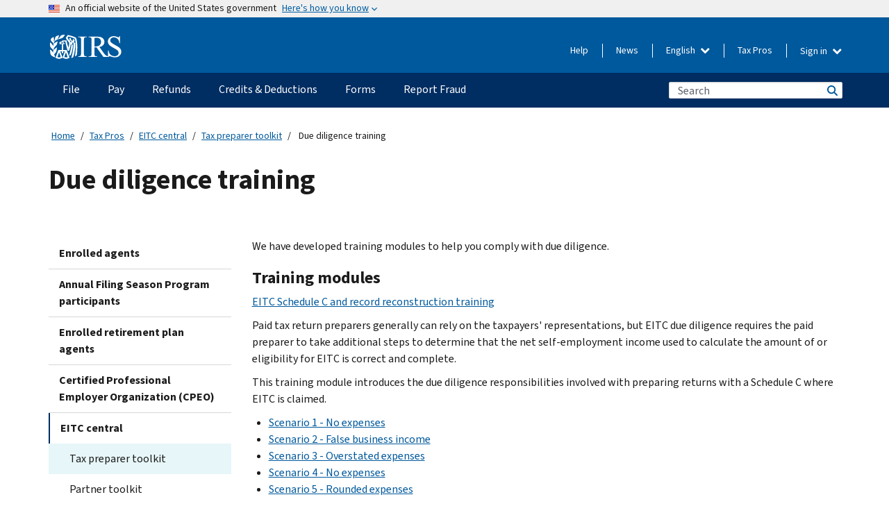

--- FILE ---
content_type: text/html; charset=UTF-8
request_url: https://www.irs.gov/tax-professionals/eitc-central/due-diligence-training
body_size: 15631
content:
<!DOCTYPE html>
<html  lang="en" dir="ltr" prefix="content: http://purl.org/rss/1.0/modules/content/  dc: http://purl.org/dc/terms/  foaf: http://xmlns.com/foaf/0.1/  og: http://ogp.me/ns#  rdfs: http://www.w3.org/2000/01/rdf-schema#  schema: http://schema.org/  sioc: http://rdfs.org/sioc/ns#  sioct: http://rdfs.org/sioc/types#  skos: http://www.w3.org/2004/02/skos/core#  xsd: http://www.w3.org/2001/XMLSchema# ">
  <head>
    <meta charset="utf-8" />
<meta name="description" content="Training modules and courses to help taxpayer&#039;s stay compliance with due diligence." />
<meta name="abstract" content="Training modules and courses to help taxpayer&#039;s stay compliance with due diligence." />
<meta name="robots" content="index, follow" />
<link rel="canonical" href="https://www.irs.gov/tax-professionals/eitc-central/due-diligence-training" />
<meta name="rights" content="United States Internal Revenue Services" />
<meta property="og:image:url" content="https://www.irs.gov/pub/image/logo_small.jpg" />
<meta property="og:image:type" content="image/jpeg" />
<meta property="og:image:alt" content="IRS logo" />
<meta name="twitter:card" content="summary" />
<meta name="twitter:title" content="Due diligence training | Internal Revenue Service" />
<meta name="twitter:description" content="Training modules and courses to help taxpayer&#039;s stay compliance with due diligence." />
<meta name="twitter:image" content="https://www.irs.gov/pub/image/logo_small.jpg" />
<meta name="twitter:image:alt" content="IRS logo" />
<meta name="Generator" content="Drupal 10 (https://www.drupal.org)" />
<meta name="MobileOptimized" content="width" />
<meta name="HandheldFriendly" content="true" />
<meta name="viewport" content="width=device-width, initial-scale=1.0" />
<script type="application/ld+json">{
    "@context": "https://schema.org",
    "@graph": [
        {
            "name": "Due diligence training",
            "datePosted": "2025-05-20T12:01:18-0400"
        }
    ]
}</script>
<meta name="audience" content="NULL" />
<meta name="irsStandard-type" content="NULL" />
<meta name="uniqueID" content="147311" />
<meta name="isHistorical" content="no" />
<meta name="historical-date" content="NULL" />
<meta name="changed" content="1755830969" />
<meta name="topic" content="NULL" />
<meta name="guidance" content="NULL" />
<meta name="channel" content="NULL" />
<meta name="organization" content="NULL" />
<meta name="otID" content="NULL" />
<meta name="prod_SEID" content="dv0pb" />
<link rel="icon" href="/themes/custom/pup_base/favicon.ico" type="image/vnd.microsoft.icon" />
<link rel="alternate" hreflang="en" href="https://www.irs.gov/tax-professionals/eitc-central/due-diligence-training" />
<script>window.a2a_config=window.a2a_config||{};a2a_config.callbacks=[];a2a_config.overlays=[];a2a_config.templates={};</script>

    <title>Due diligence training | Internal Revenue Service</title>
    <link rel="stylesheet" media="all" href="/pub/css/css_HbV3MbI47vSh5Y5TB15d5BW0ZHcF9M9-GkLoHYkpgCc.css?delta=0&amp;language=en&amp;theme=pup_irs&amp;include=[base64]" />
<link rel="stylesheet" media="all" href="/pub/css/css_yZKZQeQr-6FrHttDTNN7zbNgJyap3lvwbJyU-3QfwV8.css?delta=1&amp;language=en&amp;theme=pup_irs&amp;include=[base64]" />
<link rel="stylesheet" media="print" href="/pub/css/css_xEYcgzIIMA7tFIeVzSOrKRPyoYDIuxzHyZ88T5D_SPY.css?delta=2&amp;language=en&amp;theme=pup_irs&amp;include=[base64]" />
<link rel="stylesheet" media="all" href="/pub/css/css_EbWGjClhsStXbsvwOq9iT6yGxHCg86ApUzr4bYwsoHk.css?delta=3&amp;language=en&amp;theme=pup_irs&amp;include=[base64]" />

    <script type="application/json" data-drupal-selector="drupal-settings-json">{"path":{"baseUrl":"\/","pathPrefix":"","currentPath":"node\/147311","currentPathIsAdmin":false,"isFront":false,"currentLanguage":"en"},"pluralDelimiter":"\u0003","suppressDeprecationErrors":true,"gtag":{"tagId":"","consentMode":false,"otherIds":[],"events":[],"additionalConfigInfo":[]},"ajaxPageState":{"libraries":"[base64]","theme":"pup_irs","theme_token":null},"ajaxTrustedUrl":{"\/site-index-search":true},"gtm":{"tagId":null,"settings":{"data_layer":"dataLayer","include_environment":false},"tagIds":["GTM-KV978ZL"]},"dataLayer":{"defaultLang":"en","languages":{"en":{"id":"en","name":"English","direction":"ltr","weight":-10},"es":{"id":"es","name":"Spanish","direction":"ltr","weight":-9},"zh-hans":{"id":"zh-hans","name":"Chinese, Simplified","direction":"ltr","weight":-8},"zh-hant":{"id":"zh-hant","name":"Chinese, Traditional","direction":"ltr","weight":-7},"ko":{"id":"ko","name":"Korean","direction":"ltr","weight":-6},"ru":{"id":"ru","name":"Russian","direction":"ltr","weight":-5},"vi":{"id":"vi","name":"Vietnamese","direction":"ltr","weight":-4},"ht":{"id":"ht","name":"Haitian Creole","direction":"ltr","weight":-3}}},"data":{"extlink":{"extTarget":false,"extTargetAppendNewWindowLabel":"(opens in a new window)","extTargetNoOverride":false,"extNofollow":false,"extTitleNoOverride":false,"extNoreferrer":false,"extFollowNoOverride":false,"extClass":"ext","extLabel":"(link is external)","extImgClass":true,"extSubdomains":true,"extExclude":"","extInclude":"","extCssExclude":".paragraph--type--social-media-footer, .btn-primary, .btn-secondary","extCssInclude":"","extCssExplicit":"","extAlert":false,"extAlertText":"This link will take you to an external web site. We are not responsible for their content.","extHideIcons":false,"mailtoClass":"mailto","telClass":"","mailtoLabel":"(link sends email)","telLabel":"(link is a phone number)","extUseFontAwesome":true,"extIconPlacement":"append","extPreventOrphan":false,"extFaLinkClasses":"fa fa-external-link fa-external-link-alt","extFaMailtoClasses":"fa fa-envelope-o","extAdditionalLinkClasses":"","extAdditionalMailtoClasses":"","extAdditionalTelClasses":"","extFaTelClasses":"fa fa-phone","whitelistedDomains":[],"extExcludeNoreferrer":""}},"bootstrap":{"forms_has_error_value_toggle":1,"modal_animation":1,"modal_backdrop":"true","modal_focus_input":1,"modal_keyboard":1,"modal_select_text":1,"modal_show":1,"modal_size":"","popover_enabled":1,"popover_animation":1,"popover_auto_close":1,"popover_container":"body","popover_content":"","popover_delay":"0","popover_html":0,"popover_placement":"right","popover_selector":"","popover_title":"","popover_trigger":"click","tooltip_enabled":1,"tooltip_animation":1,"tooltip_container":"body","tooltip_delay":"0","tooltip_html":0,"tooltip_placement":"auto left","tooltip_selector":"","tooltip_trigger":"hover"},"accordion_menus":{"accordion_closed":{"main_mobile":"main_mobile"}},"chosen":{"selector":"select:not(:hidden,[id*=\u0027edit-state\u0027],[id^=\u0022views-form-user-admin-people-page\u0022] #edit-action)","minimum_single":25,"minimum_multiple":20,"minimum_width":200,"use_relative_width":false,"options":{"disable_search":false,"disable_search_threshold":0,"allow_single_deselect":false,"add_helper_buttons":false,"search_contains":true,"placeholder_text_multiple":"Choose some option","placeholder_text_single":"Choose an option","no_results_text":"No results match","max_shown_results":null,"inherit_select_classes":true}},"search_api_autocomplete":{"pup_site_index_search":{"delay":600,"auto_submit":true,"min_length":3}},"ajax":[],"user":{"uid":0,"permissionsHash":"a8bc380c6e4e686aded8ae0b2ef5e6ad03a865beea587aa9d6f35a3ea33ac02a"}}</script>
<script src="/pub/js/js_SvGSEFYsOpQP3gNDbKkK7uDwPRO6RaaM0kKXI3eIPv4.js?scope=header&amp;delta=0&amp;language=en&amp;theme=pup_irs&amp;include=[base64]"></script>
<script src="/modules/contrib/google_tag/js/gtag.js?t8wt2x"></script>
<script src="/modules/contrib/google_tag/js/gtm.js?t8wt2x"></script>

  </head>
  <body class="path-node page-node-type-pup-article has-glyphicons lang-en">
    <a href="#main-content" class="visually-hidden focusable skip-link">
      Skip to main content
    </a>
    <noscript><iframe src="https://www.googletagmanager.com/ns.html?id=GTM-KV978ZL"
                  height="0" width="0" style="display:none;visibility:hidden"></iframe></noscript>

    <div id='mobile-clickable-overlay' class='mobile-menu-overlay'></div>
      <div class="dialog-off-canvas-main-canvas" data-off-canvas-main-canvas>
    


<header id="navbar" role="banner">

  
  
          
    
    
          <div class="pup-header_official">
        <div class="container header-official-message">
          <div class="inline-official">
              <div class="region region-header-official">
    <section class="usa-banner" aria-label="Official website of the United States government">
  <header class="usa-banner__header">
    <div class="us-flag">
      <img class="usa-banner__flag" src="/themes/custom/pup_base/images/us_flag_small.png" alt="" aria-hidden="true">
    </div>
    <div class="official-text" aria-hidden="true">
      <p class="usa-banner__header-text">An official website of the United States government</p>
      <p class="usa-banner__header-action">Here's how you know</p>
    </div>
    <button class="usa-banner__button" aria-expanded="false" aria-controls="gov-info"><span>Here's how you know</span></button>
  </header>
  <div id="gov-info" class="usa-banner__content" hidden>
    <div class="row">
      <div class="usa-banner__guidance col-12 col-sm-6">
        <img class="usa-banner__icon" src="/themes/custom/pup_base/images/icon-dot-gov.svg" alt="" aria-hidden="true">
        <div class="usa-media-block__body">
          <p><strong>
          Official websites use .gov
          </strong></p><p>
          A <strong>.gov</strong> website belongs to an official government organization in the United States.
          </p>
        </div>
      </div>
      <div class="usa-banner__guidance col-12 col-sm-6">
        <img class="usa-banner__icon" src="/themes/custom/pup_base/images/icon-https.svg" alt="" aria-hidden="true">
        <div class="usa-banner__body">
          <p><strong>Secure .gov websites use HTTPS</strong></p>
            <p>
            A <strong>lock</strong>
            (<img class="usa-banner__sm-icon" src="/themes/custom/pup_base/images/lock.svg" title="Lock" alt="Locked padlock icon">)
            or <strong>https://</strong> means you've safely connected to the .gov website. Share sensitive information only on official, secure websites.
            </p>
        </div>
      </div>
    </div>
  </div>
</section>
  </div>

          </div>
        </div>
      </div>
    
    <div class="pup-header-main">
      <div class="container">
        <div class="row pup-header-main__content">
          
                                        
                                        <div class="col-xs-2 col-md-1 no-gutter pup-header-content-lt">
                    <div class="region region-header-left">
                <a class="logo navbar-btn pull-left" href="/" title="Home" rel="home">
            <img src="/themes/custom/pup_base/IRS-Logo.svg" alt="Home" />
            <img class="print-logo" src="/themes/custom/pup_irs/images/logo-print.svg" alt="Home" aria-hidden="true" />
        </a>
            
  </div>

                </div>
              
              
              <div class="col-md-11 hidden-xs hidden-sm pup-header-content-rt">
                  <div class="region region-header-right">
    
<div class="language-switcher-language-url block block-language block-language-blocklanguage-interface clearfix" id="block-languageswitcher" data-block-plugin-id="language_block:language_interface">
  
    
  
        <div class="dropdown pup-switch-hidden">
    <button class="btn btn-default dropdown-toggle languageSwitcher" type="button" id="languageSwitcher" data-toggle="dropdown" aria-expanded="false">
      English
      <i class="fa fa-chevron-down"></i>
    </button>
    <ul class="dropdown-menu" data-block="languageswitcher"><li hreflang="es" data-drupal-link-system-path="node/147311" class="es"><a href="/es/tax-professionals/eitc-central/due-diligence-training" class="language-link" lang="es" hreflang="es" data-drupal-link-system-path="node/147311">Español</a></li><li hreflang="zh-hans" data-drupal-link-system-path="node/147311" class="zh-hans"><a href="/zh-hans/tax-professionals/eitc-central/due-diligence-training" class="language-link" lang="zh-hans" hreflang="zh-hans" data-drupal-link-system-path="node/147311">中文 (简体)</a></li><li hreflang="zh-hant" data-drupal-link-system-path="node/147311" class="zh-hant"><a href="/zh-hant/tax-professionals/eitc-central/due-diligence-training" class="language-link" lang="zh-hant" hreflang="zh-hant" data-drupal-link-system-path="node/147311">中文 (繁體)</a></li><li hreflang="ko" data-drupal-link-system-path="node/147311" class="ko"><a href="/ko/tax-professionals/eitc-central/due-diligence-training" class="language-link" lang="ko" hreflang="ko" data-drupal-link-system-path="node/147311">한국어</a></li><li hreflang="ru" data-drupal-link-system-path="node/147311" class="ru"><a href="/ru/tax-professionals/eitc-central/due-diligence-training" class="language-link" lang="ru" hreflang="ru" data-drupal-link-system-path="node/147311">Русский</a></li><li hreflang="vi" data-drupal-link-system-path="node/147311" class="vi"><a href="/vi/tax-professionals/eitc-central/due-diligence-training" class="language-link" lang="vi" hreflang="vi" data-drupal-link-system-path="node/147311">Tiếng Việt</a></li><li hreflang="ht" data-drupal-link-system-path="node/147311" class="ht"><a href="/ht/tax-professionals/eitc-central/due-diligence-training" class="language-link" lang="ht" hreflang="ht" data-drupal-link-system-path="node/147311">Kreyòl ayisyen</a></li></ul>
    </div>

    </div>

<nav role="navigation" aria-labelledby="block-pup-irs-informationmenu-2-menu" id="block-pup-irs-informationmenu-2" data-block-plugin-id="system_menu_block:pup-info-menu" class="pup-nav-en">
            
  <h2 class="visually-hidden" id="block-pup-irs-informationmenu-2-menu">Information Menu</h2>
  

                  <ul data-block="pup_irs_informationmenu_2" class="menu menu--pup-info-menu nav">
                      <li class="first">
                                                          <a href="/help/let-us-help-you" title="Help" data-drupal-link-system-path="node/16916">Help</a>
                        </li>
                      <li>
                                                          <a href="/newsroom" title="News" data-drupal-link-system-path="node/19646">News</a>
                        </li>
                      <li>
                                                          <a href="/tax-professionals" data-drupal-link-system-path="node/11">Tax Pros</a>
                        </li>
                      <li class="expanded dropdown last">
                                                                                            <span class="navbar-text dropdown-toggle" data-toggle="dropdown">Sign in <span class="caret"></span></span>
                                <ul data-block="pup_irs_informationmenu_2" class="dropdown-menu">
                      <li class="first">
                                                          <a href="https://sa.www4.irs.gov/ola/" class="btn btn-primary">Individual</a>
                        </li>
                      <li>
                                                          <a href="https://sa.www4.irs.gov/bola/" class="btn btn-primary">Business</a>
                        </li>
                      <li>
                                                          <a href="https://sa.www4.irs.gov/taxpro/" class="btn btn-primary">Tax Pro</a>
                        </li>
                      <li>
                  
            <div class="field field--name-body field--type-text-with-summary field--label-hidden field--item"><h2>Access your tax information with an IRS account.</h2>

<ul class="signin-content-checkmarks">
	<li>Refunds</li>
	<li>Payments</li>
	<li>Tax records</li>
</ul>
</div>
      
              </li>
                      <li class="last">
                                                          <a href="/your-account" class="btn btn-primary" data-drupal-link-system-path="node/126776">Create account</a>
                        </li>
        </ul>
      
                        </li>
        </ul>
      

  </nav>

  </div>

              </div>
              
                            <div class="col-xs-10 hidden-md hidden-lg no-gutter">
                <ul class="pup-header-mobile-menu pull-right">
                  <li>
                    <button type="button" id="pup-mobile-navbar-searchBtn" class="btn btn-link pup-header-mobile-menu__searchBtn" data-target="#navbar-collapse" aria-expanded="false" aria-controls="navbar-collapse">
                      Search
                    </button>
                  </li>
                                      <li id="pup-mobile-navbar-infoBtn" class="pup-header-mobile-menu__infoBtn" data-close-text="Close">
                        <div class="region region-help-menu-mobile">
                <ul data-block="helpmenumobile" class="menu menu--help-menu-mobile nav">
                      <li class="expanded dropdown first last">
                                                                                            <span class="navbar-text dropdown-toggle" data-toggle="dropdown">Sign in <span class="caret"></span></span>
                                <ul data-block="helpmenumobile" class="dropdown-menu">
                      <li class="first">
                                                          <a href="https://sa.www4.irs.gov/ola/" class="btn btn-primary">Individual</a>
                        </li>
                      <li>
                                                          <a href="https://sa.www4.irs.gov/bola/" class="btn btn-primary">Business</a>
                        </li>
                      <li>
                                                          <a href="https://sa.www4.irs.gov/taxpro/" class="btn btn-primary">Tax Pro</a>
                        </li>
                      <li>
                  
            <div class="field field--name-body field--type-text-with-summary field--label-hidden field--item"><h2>Access your tax information with an IRS account.</h2>

<ul class="signin-content-checkmarks">
	<li>Refunds</li>
	<li>Payments</li>
	<li>Tax records</li>
</ul>
</div>
      
              </li>
                      <li class="last">
                                                          <a href="/your-account" class="btn btn-primary" data-drupal-link-system-path="node/126776">Create account</a>
                        </li>
        </ul>
      
                        </li>
        </ul>
      


  </div>

                    </li>
                                    <li>
                    <button type="button" id="pup-mobile-navbar-menuBtn" class="btn btn-link pup-header-mobile-menu__menuBtn mobile-menu-icon" data-target="#pup-header-nav-collapse">
                      Menu
                    </button>
                  </li>
                </ul>
              </div>
          

        </div>       </div>
              <div id="navbar-collapse" class="collapse hidden-md hidden-lg">
            <div class="region region-search-form-collapsible">
      <div class="pup-site-header-search-block pup-search-box-hidden">
            <div class="pup-site-header-search-block__searchfield">
        
<form data-block="exposedformpup_site_index_searchsite_search_srt_relevance_4" action="/site-index-search" method="get" id="views-exposed-form-pup-site-index-search-site-search-srt-relevance" accept-charset="UTF-8" novalidate>
  <div  class="form--inline form-inline clearfix">
  








<div class="form-item form-group js-form-item form-type-search-api-autocomplete js-form-type-search-api-autocomplete form-item-search js-form-item-search form-autocomplete">


    
    
            <label for="search-main-mobile" class="control-label">Search</label>
    
    <div class="input-group"><input placeholder="Search" aria-label="Search" data-drupal-selector="edit-search" data-search-api-autocomplete-search="pup_site_index_search" class="form-autocomplete form-text form-control" data-autocomplete-path="/search_api_autocomplete/pup_site_index_search?display=site_search_srt_relevance&amp;&amp;filter=search" type="text" id="search-main-mobile" name="search" value="" size="30" maxlength="128"/><span class="input-group-addon"><span class="icon glyphicon glyphicon-refresh ajax-progress ajax-progress-throbber" aria-hidden="true"></span></span></div>

    

</div>









<div class="form-item form-group js-form-item form-type-select js-form-type-select form-item-field-pup-historical-1 js-form-item-field-pup-historical-1">


    
    
            <label for="edit-field-pup-historical-1" class="control-label">Include Historical Content</label>
    
    <div class="select-style select-wrapper">
  <select data-drupal-selector="edit-field-pup-historical-1" class="form-select form-control" id="edit-field-pup-historical-1" name="field_pup_historical_1"><option value="All">- Any -</option><option value="1" selected="selected">No</option></select>
</div>

    

</div>









<div class="form-item form-group js-form-item form-type-select js-form-type-select form-item-field-pup-historical js-form-item-field-pup-historical">


    
    
            <label for="edit-field-pup-historical" class="control-label">Include Historical Content</label>
    
    <div class="select-style select-wrapper">
  <select data-drupal-selector="edit-field-pup-historical" class="form-select form-control" id="edit-field-pup-historical" name="field_pup_historical"><option value="All">- Any -</option><option value="1" selected="selected">No</option></select>
</div>

    

</div>
<div data-drupal-selector="edit-actions" class="form-actions form-group js-form-wrapper form-wrapper" id="edit-actions"><button title="Search" data-drupal-selector="edit-submit-pup-site-index-search" class="button js-form-submit form-submit btn-primary btn icon-before" type="submit" id="edit-submit-pup-site-index-search" value="Search"><span class="icon glyphicon glyphicon-search" aria-hidden="true"></span>
Search</button></div>

</div>

</form>
      </div>
      </div>

  </div>

        </div>
          </div> 
          <div class="header-nav hidden-xs hidden-sm">
          <div class="container-fluid">
              <div class="region region-site-navigation">
    <nav role="navigation" aria-labelledby="block-mainnavigationmobile-2-menu" id="block-mainnavigationmobile-2" data-block-plugin-id="system_menu_block:main_mobile">
            
  <h2 class="visually-hidden" id="block-mainnavigationmobile-2-menu">Main navigation</h2>
  

        


              <a id="stickyNavLogo" class="logo navbar-btn pull-left" href="/" title="Home" rel="home">
        <img src="/themes/custom/pup_base/IRS-Logo.svg" alt="Home">
      </a>
      <ul data-block="mainnavigationmobile_2" class="menu nav" id="accessible-megamenu-navigation">
                                                                      <li class="expanded megamenu-top-nav-item dropdown">	
          <a href="/filing" aria-controls="accessible-megamenu-file-submenu" aria-expanded="false" aria-label="File menu has additional options. Use the spacebar to open the File sub menu or enter to navigate to the File page." role="application" id="accessible-megamenu-nav-item-0">File</a>
                                  <ul data-block="mainnavigationmobile_2" class="menu dropdown-menu" id="accessible-megamenu-file-submenu" aria-expanded="false" aria-hidden="true" aria-labelledby="accessible-megamenu-nav-item-0" role="region">
       <div class="mega-menu-container">
                                                                                            <li><a href="/filing" class="mobile-only-text" id="accessible-megamenu-file-submenu-0" data-drupal-link-system-path="node/19656">Overview</a>
                          </li>
                                                                                      <div class="mega-menu-column">
                                                                  <li><span class="mega-menu-column-header" id="accessible-megamenu-file-submenu-1">INFORMATION FOR…</span>
                          </li>
                                                                                          <li><a href="/individual-tax-filing" id="accessible-megamenu-file-submenu-2" data-drupal-link-system-path="node/142191">Individuals</a>
                          </li>
                                                                                          <li><a href="/businesses" id="accessible-megamenu-file-submenu-3" data-drupal-link-system-path="node/18976">Business and self-employed</a>
                          </li>
                                                                                          <li><a href="/charities-and-nonprofits" id="accessible-megamenu-file-submenu-4" data-drupal-link-system-path="node/58461">Charities and nonprofits</a>
                          </li>
                                                                                          <li><a href="/individuals/international-taxpayers" id="accessible-megamenu-file-submenu-5" data-drupal-link-system-path="node/19696">International filers</a>
                          </li>
                                                                                          <li><a href="/retirement-plans" id="accessible-megamenu-file-submenu-6" data-drupal-link-system-path="node/19741">Retirement</a>
                          </li>
                                                                                          <li><a href="/government-entities" id="accessible-megamenu-file-submenu-7" data-drupal-link-system-path="node/19586">Governments and tax-exempt bonds</a>
                          </li>
                                                                                          <li><a href="/government-entities/indian-tribal-governments" id="accessible-megamenu-file-submenu-8" data-drupal-link-system-path="node/19601">Indian Tribal Governments</a>
                          </li>
                                                                </div>
                                                  <div class="mega-menu-column">
                                                                  <li><span class="mega-menu-column-header" id="accessible-megamenu-file-submenu-9">FILING FOR INDIVIDUALS</span>
                          </li>
                                                                                          <li><a href="/filing/individuals/how-to-file" id="accessible-megamenu-file-submenu-10" data-drupal-link-system-path="node/22856">How to file</a>
                          </li>
                                                                                          <li><a href="/filing/individuals/when-to-file" id="accessible-megamenu-file-submenu-11" data-drupal-link-system-path="node/22726">When to file</a>
                          </li>
                                                                                          <li><a href="/filing/where-to-file-tax-returns-addresses-listed-by-return-type" id="accessible-megamenu-file-submenu-12" data-drupal-link-system-path="node/2442">Where to file</a>
                          </li>
                                                                                          <li><a href="/filing/individuals/update-my-information" id="accessible-megamenu-file-submenu-13" data-drupal-link-system-path="node/22861">Update your information</a>
                          </li>
                                                                </div>
                                                  <div class="mega-menu-column">
                                                                  <li><span class="mega-menu-column-header" id="accessible-megamenu-file-submenu-14">POPULAR</span>
                          </li>
                                                                                          <li><a href="/individuals/get-transcript" id="accessible-megamenu-file-submenu-15" data-drupal-link-system-path="node/136676">Tax record (transcript)</a>
                          </li>
                                                                                          <li><a href="/businesses/small-businesses-self-employed/get-an-employer-identification-number" id="accessible-megamenu-file-submenu-16" data-drupal-link-system-path="node/17153">Apply for an Employer ID Number (EIN)</a>
                          </li>
                                                                                          <li><a href="/filing/file-an-amended-return" id="accessible-megamenu-file-submenu-17" data-drupal-link-system-path="node/128551">Amend return</a>
                          </li>
                                                                                          <li><a href="/identity-theft-fraud-scams/get-an-identity-protection-pin" id="accessible-megamenu-file-submenu-18" data-drupal-link-system-path="node/16696">Identity Protection PIN (IP PIN)</a>
                          </li>
                      </div>
    
                </div>
        </ul>
      
            </li>
                                                                    <li class="expanded megamenu-top-nav-item dropdown">	
          <a href="/payments" aria-controls="accessible-megamenu-pay-submenu" aria-expanded="false" aria-label="Pay menu has additional options. Use the spacebar to open the Pay sub menu or enter to navigate to the Pay page." role="application" id="accessible-megamenu-nav-item-1">Pay</a>
                                  <ul data-block="mainnavigationmobile_2" class="menu dropdown-menu" id="accessible-megamenu-pay-submenu" aria-expanded="false" aria-hidden="true" aria-labelledby="accessible-megamenu-nav-item-1" role="region">
       <div class="mega-menu-container">
                                                                                            <li><a href="/payments" class="mobile-only-text" id="accessible-megamenu-pay-submenu-0" data-drupal-link-system-path="node/19551">Overview</a>
                          </li>
                                                                                      <div class="mega-menu-column">
                                                                  <li><span class="mega-menu-column-header" id="accessible-megamenu-pay-submenu-1">PAY BY</span>
                          </li>
                                                                                          <li><a href="/payments/direct-pay-with-bank-account" id="accessible-megamenu-pay-submenu-2" data-drupal-link-system-path="node/10224">Bank Account (Direct Pay)</a>
                          </li>
                                                                                          <li><a href="/payments/online-payment-agreement-application" id="accessible-megamenu-pay-submenu-3" data-drupal-link-system-path="node/16716">Payment Plan (Installment Agreement)</a>
                          </li>
                                                                                          <li><a href="/payments/eftps-the-electronic-federal-tax-payment-system" id="accessible-megamenu-pay-submenu-4" data-drupal-link-system-path="node/15488">Electronic Federal Tax Payment System (EFTPS)</a>
                          </li>
                                                                </div>
                                                  <div class="mega-menu-column">
                                                                  <li><span class="mega-menu-column-header" id="accessible-megamenu-pay-submenu-5">POPULAR</span>
                          </li>
                                                                                          <li><a href="/your-account" id="accessible-megamenu-pay-submenu-6" data-drupal-link-system-path="node/126776">Your Online Account</a>
                          </li>
                                                                                          <li><a href="/individuals/tax-withholding-estimator" id="accessible-megamenu-pay-submenu-7" data-drupal-link-system-path="node/107181">Tax Withholding Estimator</a>
                          </li>
                                                                                          <li><a href="/businesses/small-businesses-self-employed/estimated-taxes" id="accessible-megamenu-pay-submenu-8" data-drupal-link-system-path="node/17135">Estimated Taxes</a>
                          </li>
                                                                                          <li><a href="/payments/penalties" id="accessible-megamenu-pay-submenu-9" data-drupal-link-system-path="node/91826">Penalties</a>
                          </li>
                      </div>
    
                </div>
        </ul>
      
            </li>
                                                                    <li class="expanded megamenu-top-nav-item dropdown">	
          <a href="/refunds" aria-controls="accessible-megamenu-refunds-submenu" aria-expanded="false" aria-label="Refunds menu has additional options. Use the spacebar to open the Refunds sub menu or enter to navigate to the Refunds page." role="application" id="accessible-megamenu-nav-item-2">Refunds</a>
                                  <ul data-block="mainnavigationmobile_2" class="menu dropdown-menu" id="accessible-megamenu-refunds-submenu" aria-expanded="false" aria-hidden="true" aria-labelledby="accessible-megamenu-nav-item-2" role="region">
       <div class="mega-menu-container">
                                                                                            <li><a href="/refunds" class="mobile-only-text" id="accessible-megamenu-refunds-submenu-0" data-drupal-link-system-path="node/130131">Overview</a>
                          </li>
                                                                          <div class="mega-menu-column no-header-extra-padding">
                                                                  <li><a href="/wheres-my-refund" class="mega-menu-column-header" id="accessible-megamenu-refunds-submenu-1" data-drupal-link-system-path="node/19556">Where’s My Refund?</a>
                          </li>
                                                                                          <li><a href="/refunds/get-your-refund-faster-tell-irs-to-direct-deposit-your-refund-to-one-two-or-three-accounts" id="accessible-megamenu-refunds-submenu-2" data-drupal-link-system-path="node/10971">Direct deposit</a>
                          </li>
                                                                                          <li><a href="/filing/wheres-my-amended-return" id="accessible-megamenu-refunds-submenu-3" data-drupal-link-system-path="node/17175">Where’s My Amended Return?</a>
                          </li>
                      </div>
    
                </div>
        </ul>
      
            </li>
                                                                    <li class="expanded megamenu-top-nav-item dropdown">	
          <a href="/credits-and-deductions" aria-controls="accessible-megamenu-credits-deductions-submenu" aria-expanded="false" aria-label="Credits &amp; Deductions menu has additional options. Use the spacebar to open the Credits &amp; Deductions sub menu or enter to navigate to the Credits &amp; Deductions page." role="application" id="accessible-megamenu-nav-item-3">Credits & Deductions</a>
                                  <ul data-block="mainnavigationmobile_2" class="menu dropdown-menu" id="accessible-megamenu-credits-deductions-submenu" aria-expanded="false" aria-hidden="true" aria-labelledby="accessible-megamenu-nav-item-3" role="region">
       <div class="mega-menu-container">
                                                                                            <li><a href="/credits-and-deductions" class="mobile-only-text" id="accessible-megamenu-credits-deductions-submenu-0" data-drupal-link-system-path="node/80206">Overview</a>
                          </li>
                                                                                      <div class="mega-menu-column">
                                                                  <li><span class="mega-menu-column-header" id="accessible-megamenu-credits-deductions-submenu-1">INFORMATION FOR...</span>
                          </li>
                                                                                          <li><a href="/credits-and-deductions-for-individuals" title="For you and your family" id="accessible-megamenu-credits-deductions-submenu-2" data-drupal-link-system-path="node/5">Individuals</a>
                          </li>
              <li class="mega-menu-helper-text">
          <span class="desktop-only-text">
            For you and your family
          </span>
        </li>
                                                                                          <li><a href="/credits-deductions/businesses" title="Standard mileage and other information" id="accessible-megamenu-credits-deductions-submenu-3" data-drupal-link-system-path="node/19941">Businesses & Self-Employed</a>
                          </li>
              <li class="mega-menu-helper-text">
          <span class="desktop-only-text">
            Standard mileage and other information
          </span>
        </li>
                                                                </div>
                                                  <div class="mega-menu-column">
                                                                  <li><span class="mega-menu-column-header" id="accessible-megamenu-credits-deductions-submenu-4">POPULAR</span>
                          </li>
                                                                                          <li><a href="/credits-deductions/individuals/earned-income-tax-credit-eitc" id="accessible-megamenu-credits-deductions-submenu-5" data-drupal-link-system-path="node/18966">Earned Income Credit (EITC)</a>
                          </li>
                                                                                          <li><a href="/credits-deductions/individuals/child-tax-credit" id="accessible-megamenu-credits-deductions-submenu-6" data-drupal-link-system-path="node/771">Child Tax Credit</a>
                          </li>
                                                                                          <li><a href="/credits-deductions/clean-vehicle-and-energy-credits" id="accessible-megamenu-credits-deductions-submenu-7" data-drupal-link-system-path="node/126641">Clean Energy and Vehicle Credits</a>
                          </li>
                                                                                          <li><a href="/help/ita/how-much-is-my-standard-deduction" id="accessible-megamenu-credits-deductions-submenu-8" data-drupal-link-system-path="node/5229">Standard Deduction</a>
                          </li>
                                                                                          <li><a href="/retirement-plans" id="accessible-megamenu-credits-deductions-submenu-9" data-drupal-link-system-path="node/19741">Retirement Plans</a>
                          </li>
                      </div>
    
                </div>
        </ul>
      
            </li>
                                                                    <li class="expanded megamenu-top-nav-item dropdown">	
          <a href="/forms-instructions" aria-controls="accessible-megamenu-forms-submenu" aria-expanded="false" aria-label="Forms menu has additional options. Use the spacebar to open the Forms sub menu or enter to navigate to the Forms page." role="application" id="accessible-megamenu-nav-item-4">Forms</a>
                                  <ul data-block="mainnavigationmobile_2" class="menu dropdown-menu" id="accessible-megamenu-forms-submenu" aria-expanded="false" aria-hidden="true" aria-labelledby="accessible-megamenu-nav-item-4" role="region">
       <div class="mega-menu-container">
                                                                                            <li><a href="/forms-instructions" class="mobile-only-text" id="accessible-megamenu-forms-submenu-0" data-drupal-link-system-path="node/6">Overview</a>
                          </li>
                                                                                      <div class="mega-menu-column">
                                                                  <li><span class="mega-menu-column-header" id="accessible-megamenu-forms-submenu-1">POPULAR FORMS & INSTRUCTIONS</span>
                          </li>
                                                                                          <li><a href="/forms-pubs/about-form-1040" title="Individual Income Tax Return" id="accessible-megamenu-forms-submenu-2" data-drupal-link-system-path="node/16022">Form 1040</a>
                          </li>
              <li class="mega-menu-helper-text">
          <span class="desktop-only-text">
            Individual Income Tax Return
          </span>
        </li>
                                                                                          <li><a href="/instructions/i1040gi" title="Instructions for Form 1040 " id="accessible-megamenu-forms-submenu-3" data-drupal-link-system-path="node/100166">Form 1040 Instructions</a>
                          </li>
              <li class="mega-menu-helper-text">
          <span class="desktop-only-text">
            Instructions for Form 1040 
          </span>
        </li>
                                                                                          <li><a href="/forms-pubs/about-form-w-9" title="Request for Taxpayer Identification Number (TIN) and Certification" id="accessible-megamenu-forms-submenu-4" data-drupal-link-system-path="node/15825">Form W-9</a>
                          </li>
              <li class="mega-menu-helper-text">
          <span class="desktop-only-text">
            Request for Taxpayer Identification Number (TIN) and Certification
          </span>
        </li>
                                                                                          <li><a href="/forms-pubs/about-form-4506-t" title="Request for Transcript of Tax Return" id="accessible-megamenu-forms-submenu-5" data-drupal-link-system-path="node/10554">Form 4506-T</a>
                          </li>
              <li class="mega-menu-helper-text">
          <span class="desktop-only-text">
            Request for Transcript of Tax Return
          </span>
        </li>
                                                                </div>
                                      <div class="mega-menu-column extra-padding">
                                                                  <li><a href="/forms-pubs/about-form-w-4" class="mega-menu-column-header" title="Employee&#039;s Withholding Certificate" id="accessible-megamenu-forms-submenu-6" data-drupal-link-system-path="node/15498">Form W-4</a>
                          </li>
              <li class="mega-menu-helper-text">
          <span class="desktop-only-text">
            Employee&#039;s Withholding Certificate
          </span>
        </li>
                                                                                          <li><a href="/forms-pubs/about-form-941" title="Employer&#039;s Quarterly Federal Tax Return" id="accessible-megamenu-forms-submenu-7" data-drupal-link-system-path="node/53446">Form 941</a>
                          </li>
              <li class="mega-menu-helper-text">
          <span class="desktop-only-text">
            Employer&#039;s Quarterly Federal Tax Return
          </span>
        </li>
                                                                                          <li><a href="/forms-pubs/about-form-w-2" title="Wage and Tax Statement" id="accessible-megamenu-forms-submenu-8" data-drupal-link-system-path="node/5737">Form W-2</a>
                          </li>
              <li class="mega-menu-helper-text">
          <span class="desktop-only-text">
            Wage and Tax Statement
          </span>
        </li>
                                                                                          <li><a href="/forms-pubs/about-form-9465" title="Installment Agreement Request" id="accessible-megamenu-forms-submenu-9" data-drupal-link-system-path="node/15532">Form 9465</a>
                          </li>
              <li class="mega-menu-helper-text">
          <span class="desktop-only-text">
            Installment Agreement Request
          </span>
        </li>
                                                                </div>
                                                  <div class="mega-menu-column">
                                                                  <li><span class="mega-menu-column-header" id="accessible-megamenu-forms-submenu-10">POPULAR FOR TAX PROS</span>
                          </li>
                                                                                          <li><a href="/forms-pubs/about-form-1040x" title="Amended Individual Income Tax Return" id="accessible-megamenu-forms-submenu-11" data-drupal-link-system-path="node/19996">Form 1040-X</a>
                          </li>
              <li class="mega-menu-helper-text">
          <span class="desktop-only-text">
            Amended Individual Income Tax Return
          </span>
        </li>
                                                                                          <li><a href="/forms-pubs/about-form-2848" title="Power of Attorney" id="accessible-megamenu-forms-submenu-12" data-drupal-link-system-path="node/15839">Form 2848</a>
                          </li>
              <li class="mega-menu-helper-text">
          <span class="desktop-only-text">
            Power of Attorney
          </span>
        </li>
                                                                                          <li><a href="/forms-pubs/about-form-w-7" title="Apply for an ITIN" id="accessible-megamenu-forms-submenu-13" data-drupal-link-system-path="node/15536">Form W-7</a>
                          </li>
              <li class="mega-menu-helper-text">
          <span class="desktop-only-text">
            Apply for an ITIN
          </span>
        </li>
                                                                                          <li><a href="/tax-professionals/office-of-professional-responsibility-and-circular-230" title="Regulations Governing Practice before the IRS" id="accessible-megamenu-forms-submenu-14" data-drupal-link-system-path="node/125016">Circular 230</a>
                          </li>
              <li class="mega-menu-helper-text">
          <span class="desktop-only-text">
            Regulations Governing Practice before the IRS
          </span>
        </li>
                      </div>
    
                </div>
        </ul>
      
            </li>
                                                                    <li class="expanded megamenu-top-nav-item dropdown">	
          <a href="/help/report-fraud" aria-controls="accessible-megamenu-report-fraud-submenu" aria-expanded="false" aria-label="Report Fraud menu has additional options. Use the spacebar to open the Report Fraud sub menu or enter to navigate to the Report Fraud page." role="application" id="accessible-megamenu-nav-item-5">Report Fraud</a>
                                  <ul data-block="mainnavigationmobile_2" class="menu dropdown-menu" id="accessible-megamenu-report-fraud-submenu" aria-expanded="false" aria-hidden="true" aria-labelledby="accessible-megamenu-nav-item-5" role="region">
       <div class="mega-menu-container">
                                                                                            <li><a href="/help/report-fraud" class="mobile-only-text" id="accessible-megamenu-report-fraud-submenu-0" data-drupal-link-system-path="node/151251">Overview</a>
                          </li>
                                                                          <div class="mega-menu-column no-header-extra-padding">
                                                                  <li><a href="/help/report-fraud/report-tax-fraud-a-scam-or-law-violation" class="mega-menu-column-header" id="accessible-megamenu-report-fraud-submenu-1" data-drupal-link-system-path="node/1273">Tax fraud and scams</a>
                          </li>
                                                                                          <li><a href="/identity-theft-central" id="accessible-megamenu-report-fraud-submenu-2" data-drupal-link-system-path="node/19616">Identity theft</a>
                          </li>
                                                                                          <li><a href="/help/report-fraud/report-fake-irs-treasury-or-tax-related-emails-and-messages" id="accessible-megamenu-report-fraud-submenu-3" data-drupal-link-system-path="node/15745">Fake IRS email or message</a>
                          </li>
                                                                                          <li><a href="/help/report-fraud/make-a-complaint-about-a-tax-return-preparer" id="accessible-megamenu-report-fraud-submenu-4" data-drupal-link-system-path="node/3141">Tax return preparer</a>
                          </li>
                      </div>
    
                </div>
        </ul>
      
            </li>
              
            </ul>
      

  </nav>
  <div class="pup-site-header-search-block pup-search-box-hidden">
            <div class="pup-site-header-search-block__searchfield">
        
<form data-block="pup_irs_exposedformpup_site_index_searchsite_search_srt_relevance_2" action="/site-index-search" method="get" id="views-exposed-form-pup-site-index-search-site-search-srt-relevance--2" accept-charset="UTF-8" novalidate>
  <div  class="form--inline form-inline clearfix">
  








<div class="form-item form-group js-form-item form-type-search-api-autocomplete js-form-type-search-api-autocomplete form-item-search js-form-item-search form-autocomplete">


    
    
            <label for="search-main" class="control-label">Search</label>
    
    <div class="input-group"><input placeholder="Search" aria-label="Search" data-drupal-selector="edit-search" data-search-api-autocomplete-search="pup_site_index_search" class="form-autocomplete form-text form-control" data-autocomplete-path="/search_api_autocomplete/pup_site_index_search?display=site_search_srt_relevance&amp;&amp;filter=search" type="text" id="search-main" name="search" value="" size="30" maxlength="128"/><span class="input-group-addon"><span class="icon glyphicon glyphicon-refresh ajax-progress ajax-progress-throbber" aria-hidden="true"></span></span></div>

    

</div>









<div class="form-item form-group js-form-item form-type-select js-form-type-select form-item-field-pup-historical-1 js-form-item-field-pup-historical-1">


    
    
            <label for="edit-field-pup-historical-1--2" class="control-label">Include Historical Content</label>
    
    <div class="select-style select-wrapper">
  <select data-drupal-selector="edit-field-pup-historical-1" class="form-select form-control" id="edit-field-pup-historical-1--2" name="field_pup_historical_1"><option value="All">- Any -</option><option value="1" selected="selected">No</option></select>
</div>

    

</div>









<div class="form-item form-group js-form-item form-type-select js-form-type-select form-item-field-pup-historical js-form-item-field-pup-historical">


    
    
            <label for="edit-field-pup-historical--2" class="control-label">Include Historical Content</label>
    
    <div class="select-style select-wrapper">
  <select data-drupal-selector="edit-field-pup-historical" class="form-select form-control" id="edit-field-pup-historical--2" name="field_pup_historical"><option value="All">- Any -</option><option value="1" selected="selected">No</option></select>
</div>

    

</div>
<div data-drupal-selector="edit-actions" class="form-actions form-group js-form-wrapper form-wrapper" id="edit-actions--2"><button title="Search" data-drupal-selector="edit-submit-pup-site-index-search-2" class="button js-form-submit form-submit btn-primary btn icon-before" type="submit" id="edit-submit-pup-site-index-search--2" value="Search"><span class="icon glyphicon glyphicon-search" aria-hidden="true"></span>
Search</button></div>

</div>

</form>
      </div>
      </div>

  </div>

          </div>
      </div>
    
          <div id="pup-info-menu-collapse"  class="pup-header-content-rt col-xs-12 hidden-md hidden-lg collapse">
          <div class="region region-info-menu-collapsible">
    <nav role="navigation" aria-labelledby="block-pup-irs-informationmenu-menu" id="block-pup-irs-informationmenu" data-block-plugin-id="system_menu_block:pup-info-menu" class="pup-nav-en">
            
  <h2 class="visually-hidden" id="block-pup-irs-informationmenu-menu">Information Menu</h2>
  

                  <ul data-block="pup_irs_informationmenu" class="menu menu--pup-info-menu nav">
                      <li class="first">
                                                          <a href="/help/let-us-help-you" title="Help" data-drupal-link-system-path="node/16916">Help</a>
                        </li>
                      <li>
                                                          <a href="/newsroom" title="News" data-drupal-link-system-path="node/19646">News</a>
                        </li>
                      <li>
                                                          <a href="/tax-professionals" data-drupal-link-system-path="node/11">Tax Pros</a>
                        </li>
                      <li class="expanded dropdown last">
                                                                                            <span class="navbar-text dropdown-toggle" data-toggle="dropdown">Sign in <span class="caret"></span></span>
                                <ul data-block="pup_irs_informationmenu" class="dropdown-menu">
                      <li class="first">
                                                          <a href="https://sa.www4.irs.gov/ola/" class="btn btn-primary">Individual</a>
                        </li>
                      <li>
                                                          <a href="https://sa.www4.irs.gov/bola/" class="btn btn-primary">Business</a>
                        </li>
                      <li>
                                                          <a href="https://sa.www4.irs.gov/taxpro/" class="btn btn-primary">Tax Pro</a>
                        </li>
                      <li>
                  
            <div class="field field--name-body field--type-text-with-summary field--label-hidden field--item"><h2>Access your tax information with an IRS account.</h2>

<ul class="signin-content-checkmarks">
	<li>Refunds</li>
	<li>Payments</li>
	<li>Tax records</li>
</ul>
</div>
      
              </li>
                      <li class="last">
                                                          <a href="/your-account" class="btn btn-primary" data-drupal-link-system-path="node/126776">Create account</a>
                        </li>
        </ul>
      
                        </li>
        </ul>
      

  </nav>

  </div>

      </div>
    
          <div id="pup-header-nav-collapse"  class="pup-header-content-rt col-xs-12 hidden-md hidden-lg collapse">
          <div class="region region-header-nav-collapsible">
    <section id="block-accordionmainnavigationmobile" data-block-plugin-id="accordion_menus_block:main_mobile" class="block block-accordion-menus block-accordion-menus-blockmain-mobile clearfix">
  
    

      <div class="accordion_menus_block_container main_mobile">
  <h2 class="accordion-title">
    <a href="#">File</a>
  </h2>
  <div class="accordion_menus-block-content">
    <ul><li><a href="/filing" class="mobile-only-text">Overview</a></li><li><span class="mega-menu-column-header">INFORMATION FOR…</span></li><li><a href="/individual-tax-filing">Individuals</a></li><li><a href="/businesses">Business and self-employed</a></li><li><a href="/charities-and-nonprofits">Charities and nonprofits</a></li><li><a href="/individuals/international-taxpayers">International filers</a></li><li><a href="/retirement-plans">Retirement</a></li><li><a href="/government-entities">Governments and tax-exempt bonds</a></li><li><a href="/government-entities/indian-tribal-governments">Indian Tribal Governments</a></li><li><span class="mega-menu-column-header">FILING FOR INDIVIDUALS</span></li><li><a href="/filing/individuals/how-to-file">How to file</a></li><li><a href="/filing/individuals/when-to-file">When to file</a></li><li><a href="/filing/where-to-file-tax-returns-addresses-listed-by-return-type">Where to file</a></li><li><a href="/filing/individuals/update-my-information">Update your information</a></li><li><span class="mega-menu-column-header">POPULAR</span></li><li><a href="/individuals/get-transcript">Tax record (transcript)</a></li><li><a href="/businesses/small-businesses-self-employed/get-an-employer-identification-number">Apply for an Employer ID Number (EIN)</a></li><li><a href="/filing/file-an-amended-return">Amend return</a></li><li><a href="/identity-theft-fraud-scams/get-an-identity-protection-pin">Identity Protection PIN (IP PIN)</a></li></ul>
  </div>
  <h2 class="accordion-title">
    <a href="#">Pay</a>
  </h2>
  <div class="accordion_menus-block-content">
    <ul><li><a href="/payments" class="mobile-only-text">Overview</a></li><li><span class="mega-menu-column-header">PAY BY</span></li><li><a href="/payments/direct-pay-with-bank-account">Bank Account (Direct Pay)</a></li><li><a href="/payments/online-payment-agreement-application">Payment Plan (Installment Agreement)</a></li><li><a href="/payments/eftps-the-electronic-federal-tax-payment-system">Electronic Federal Tax Payment System (EFTPS)</a></li><li><span class="mega-menu-column-header">POPULAR</span></li><li><a href="/your-account">Your Online Account</a></li><li><a href="/individuals/tax-withholding-estimator">Tax Withholding Estimator</a></li><li><a href="/businesses/small-businesses-self-employed/estimated-taxes">Estimated Taxes</a></li><li><a href="/payments/penalties">Penalties</a></li></ul>
  </div>
  <h2 class="accordion-title">
    <a href="#">Refunds</a>
  </h2>
  <div class="accordion_menus-block-content">
    <ul><li><a href="/refunds" class="mobile-only-text">Overview</a></li><li><a href="/wheres-my-refund" class="mega-menu-column-header">Where’s My Refund?</a></li><li><a href="/refunds/get-your-refund-faster-tell-irs-to-direct-deposit-your-refund-to-one-two-or-three-accounts">Direct deposit</a></li><li><a href="/filing/wheres-my-amended-return">Where’s My Amended Return?</a></li></ul>
  </div>
  <h2 class="accordion-title">
    <a href="#">Credits &amp; Deductions</a>
  </h2>
  <div class="accordion_menus-block-content">
    <ul><li><a href="/credits-and-deductions" class="mobile-only-text">Overview</a></li><li><span class="mega-menu-column-header">INFORMATION FOR...</span></li><li><a href="/credits-and-deductions-for-individuals" title="For you and your family">Individuals</a></li><li><a href="/credits-deductions/businesses" title="Standard mileage and other information">Businesses &amp; Self-Employed</a></li><li><span class="mega-menu-column-header">POPULAR</span></li><li><a href="/credits-deductions/individuals/earned-income-tax-credit-eitc">Earned Income Credit (EITC)</a></li><li><a href="/credits-deductions/individuals/child-tax-credit">Child Tax Credit</a></li><li><a href="/credits-deductions/clean-vehicle-and-energy-credits">Clean Energy and Vehicle Credits</a></li><li><a href="/help/ita/how-much-is-my-standard-deduction">Standard Deduction</a></li><li><a href="/retirement-plans">Retirement Plans</a></li></ul>
  </div>
  <h2 class="accordion-title">
    <a href="#">Forms</a>
  </h2>
  <div class="accordion_menus-block-content">
    <ul><li><a href="/forms-instructions" class="mobile-only-text">Overview</a></li><li><span class="mega-menu-column-header">POPULAR FORMS &amp; INSTRUCTIONS</span></li><li><a href="/forms-pubs/about-form-1040" title="Individual Income Tax Return">Form 1040</a></li><li><a href="/instructions/i1040gi" title="Instructions for Form 1040 ">Form 1040 Instructions</a></li><li><a href="/forms-pubs/about-form-w-9" title="Request for Taxpayer Identification Number (TIN) and Certification">Form W-9</a></li><li><a href="/forms-pubs/about-form-4506-t" title="Request for Transcript of Tax Return">Form 4506-T</a></li><li><a href="/forms-pubs/about-form-w-4" class="mega-menu-column-header" title="Employee&#039;s Withholding Certificate">Form W-4</a></li><li><a href="/forms-pubs/about-form-941" title="Employer&#039;s Quarterly Federal Tax Return">Form 941</a></li><li><a href="/forms-pubs/about-form-w-2" title="Wage and Tax Statement">Form W-2</a></li><li><a href="/forms-pubs/about-form-9465" title="Installment Agreement Request">Form 9465</a></li><li><span class="mega-menu-column-header">POPULAR FOR TAX PROS</span></li><li><a href="/forms-pubs/about-form-1040x" title="Amended Individual Income Tax Return">Form 1040-X</a></li><li><a href="/forms-pubs/about-form-2848" title="Power of Attorney">Form 2848</a></li><li><a href="/forms-pubs/about-form-w-7" title="Apply for an ITIN">Form W-7</a></li><li><a href="/tax-professionals/office-of-professional-responsibility-and-circular-230" title="Regulations Governing Practice before the IRS">Circular 230</a></li></ul>
  </div>
  <h2 class="accordion-title">
    <a href="#">Report Fraud</a>
  </h2>
  <div class="accordion_menus-block-content">
    <ul><li><a href="/help/report-fraud" class="mobile-only-text">Overview</a></li><li><a href="/help/report-fraud/report-tax-fraud-a-scam-or-law-violation" class="mega-menu-column-header">Tax fraud and scams</a></li><li><a href="/identity-theft-central">Identity theft</a></li><li><a href="/help/report-fraud/report-fake-irs-treasury-or-tax-related-emails-and-messages">Fake IRS email or message</a></li><li><a href="/help/report-fraud/make-a-complaint-about-a-tax-return-preparer">Tax return preparer</a></li></ul>
  </div>
</div>

  </section>

<nav role="navigation" aria-labelledby="block-pup-irs-mainnavigation-menu" id="block-pup-irs-mainnavigation" data-block-plugin-id="system_menu_block:main">
            
  <h2 class="visually-hidden" id="block-pup-irs-mainnavigation-menu">Main navigation</h2>
  

        
        <ul data-block="pup_irs_mainnavigation" class="menu nav navbar-nav">
                                          <li>
            <a href="/filing" class="top-level-nav-item">File</a>
                            </li>
                                      <li>
            <a href="/payments" class="top-level-nav-item">Pay</a>
                            </li>
                                      <li>
            <a href="/refunds" class="top-level-nav-item">Refunds</a>
                            </li>
                                      <li>
            <a href="/credits-and-deductions" class="top-level-nav-item">Credits &amp; Deductions</a>
                            </li>
                                      <li>
            <a href="/forms-instructions" class="top-level-nav-item">Forms &amp; Instructions</a>
                            </li>
        </ul>
        



  </nav>
<nav role="navigation" aria-labelledby="block-pup-irs-infomenumobile-menu" id="block-pup-irs-infomenumobile" data-block-plugin-id="system_menu_block:info-menu-mobile">
            
  <h2 class="visually-hidden" id="block-pup-irs-infomenumobile-menu">Info Menu Mobile</h2>
  

                  <ul data-block="pup_irs_infomenumobile" class="menu menu--info-menu-mobile nav">
                      <li class="first">
                                                          <a href="/charities-and-nonprofits" data-drupal-link-system-path="node/58461">Charities &amp; Nonprofits</a>
                        </li>
                      <li>
                                                          <a href="/help/let-us-help-you" title="Help" data-drupal-link-system-path="node/16916">Help</a>
                        </li>
                      <li>
                                                          <a href="/newsroom" title="News" data-drupal-link-system-path="node/19646">News</a>
                        </li>
                      <li class="last">
                                                          <a href="/tax-professionals" title="Tax Pros" data-drupal-link-system-path="node/11">Tax Pros</a>
                        </li>
        </ul>
      

  </nav>

  </div>

      </div>
    
   </header>

<div class="pup-page-node-type-article-page__banner">
  <div class="container">
    <div class="row">
      <div class="col-md-12">
                            <div class="region region-breadcrumbs">
        <nav aria-label="Breadcrumbs">
    <ol class="breadcrumb">
      <li lang=en xml:lang=en ><a href="/" lang=en xml:lang=en >Home</a></li><li lang=en xml:lang=en ><a href="/tax-professionals" lang=en xml:lang=en >Tax Pros</a></li><li lang=en xml:lang=en ><a href="/tax-professionals/eitc-central" lang=en xml:lang=en >EITC central</a></li><li lang=en xml:lang=en ><a href="/tax-professionals/eitc-central/tax-preparer-toolkit" lang=en xml:lang=en >Tax preparer toolkit</a></li><li  class="active">            Due diligence training
            </li>
    </ol>
  </nav>


  </div>

                          <h1 class="pup-page-node-type-article-page__title">Due diligence training</h1>
              </div>
    </div>
  </div>
</div>
<div class="container">
  <div class="row">
          <div class="col-sm-12">
          <div class="region region-language-switcher">
    <section id="block-pup-irs-languageswitchercontent" data-block-plugin-id="pup_language_switcher:language_interface" class="block block-pup-language-switcher block-pup-language-switcherlanguage-interface clearfix">
  
    

      &nbsp;
  </section>


  </div>

      </div>
      </div>
</div>

<div class="pup-main-container container">
  <div class="row">

                    <div class="sidebar-left col-sm-12 col-md-3 col-lg-3">
          <div class="region region-sidebar-first">
    <section id="block-pup-irs-puphierarchicaltaxonomymenu" data-block-plugin-id="pup_hierarchical_taxonomy_menu" class="block block-pup-hierarchical-taxonomy-menu clearfix">
  
    

      


              <div class="pup-second-nav-header">
        <h3 class="pup-second-nav-heading">
		<button id="pup-snav" class="pup-second-nav-btn hidden-md hidden-lg" aria-controls="pup-snav-menu-links" aria-expanded="false" type="button">More In Tax Pros
          <i aria-hidden="true" class="fa fa-plus"></i>
        </button>
        </h3>
      </div>
      <div id="pup-snav-menu-links" aria-labelledby="pup-snav">
      <ul class="menu nav pup-second-nav">
              <li class="level-2" data-indent-level="2">
        <a href="/tax-professionals/enrolled-agents" title="Enrolled agents" id="term-18381" rel="child" lang="en" xml:lang="en" hreflang="en">Enrolled agents</a>
              </li>
          <li class="level-2" data-indent-level="2">
        <a href="/tax-professionals/annual-filing-season-program" title="Annual Filing Season Program participants" id="term-18301" rel="child" lang="en" xml:lang="en" hreflang="en">Annual Filing Season Program participants</a>
              </li>
          <li class="level-2" data-indent-level="2">
        <a href="/tax-professionals/enrolled-retirement-plan-agent-program" title="Enrolled retirement plan agents" id="term-18421" rel="child" lang="en" xml:lang="en" hreflang="en">Enrolled retirement plan agents</a>
              </li>
          <li class="level-2" data-indent-level="2">
        <a href="/tax-professionals/certified-professional-employer-organization" title="Certified Professional Employer Organization (CPEO)" id="term-18306" rel="child" lang="en" xml:lang="en" hreflang="en">Certified Professional Employer Organization (CPEO)</a>
              </li>
          <li class="level-2 is-active-trail is-active-parent" data-indent-level="2">
        <a href="/tax-professionals/eitc-central" title="EITC central" id="term-93711" rel="parent" lang="en" xml:lang="en" hreflang="en">EITC central</a>
                                <ul class="inner">
              <li class="level-3 is-active" data-indent-level="3">
        <a href="/tax-professionals/eitc-central/tax-preparer-toolkit" title="Tax preparer toolkit" id="term-93721" rel="parent" lang="en" xml:lang="en" hreflang="en">Tax preparer toolkit</a>
              </li>
          <li class="level-3" data-indent-level="3">
        <a href="/tax-professionals/eitc-central/partner-toolkit" title="Partner toolkit" id="term-93716" rel="child" lang="en" xml:lang="en" hreflang="en">Partner toolkit</a>
              </li>
        </ul>
    
              </li>
          <li class="level-2" data-indent-level="2">
        <a href="/tax-professionals/enrolled-actuaries" title="Enrolled actuaries" id="term-18331" rel="child" lang="en" xml:lang="en" hreflang="en">Enrolled actuaries</a>
              </li>
          <li class="level-2" data-indent-level="2">
        <a href="/e-file-providers/e-file-for-tax-professionals" title="E-file providers" id="term-24856" rel="child" lang="en" xml:lang="en" hreflang="en">E-file providers</a>
              </li>
          <li class="level-2" data-indent-level="2">
        <a href="/e-file-providers/modernized-e-file-program-information" title="Modernized e-File" id="term-18461" rel="child" lang="en" xml:lang="en" hreflang="en">Modernized e-File</a>
              </li>
        </ul>
      </div>
    


  </section>


  </div>

    </div>
    
        
    <div  class="pup-header-content-rt col-sm-12 col-md-9">
      <a id="main-content"></a>

                    <div class="region region-content">
    <div data-drupal-messages-fallback class="hidden"></div>  


<article about="/tax-professionals/eitc-central/due-diligence-training" class="pup-article full clearfix row">

  
    

  
            <div class="col-md-12 col-sm-12 col-xs-12">
        
            <div class="field field--name-body field--type-text-with-summary field--label-hidden field--item"><p>We have developed training modules to help you comply with due diligence.</p>

<h2>Training modules</h2>

<p><a data-entity-substitution="canonical" data-entity-type="node" data-entity-uuid="ac71621b-5b79-4f14-a6ca-aa30e0eb5ca6" href="/tax-professionals/eitc-central/eitc-schedule-c-and-record-reconstruction-training" title="EITC Schedule C and record reconstruction training">EITC Schedule C and record reconstruction training</a></p>

<p>Paid tax return preparers generally can rely on the taxpayers' representations, but EITC due diligence requires the paid preparer to take additional steps to determine that the net self-employment income used to calculate the amount of or eligibility for EITC is correct and complete.</p>

<p>This training module introduces the due diligence responsibilities involved with preparing returns with a Schedule C where EITC is claimed.</p>

<ul>
	<li><a data-entity-substitution="canonical" data-entity-type="node" data-entity-uuid="5a2e3f04-45ca-4168-a510-5bc11c0129b5" href="/tax-professionals/eitc-central/scenario-1-no-expenses" title="Scenario 1 - No expenses">Scenario 1 - No expenses</a></li>
	<li><a data-entity-substitution="canonical" data-entity-type="node" data-entity-uuid="b71fa1a2-bcd4-49ef-aa44-930ca01c85f7" href="/tax-professionals/eitc-central/scenario-2-false-business-income" title="Scenario 2 - False business income">Scenario 2 - False business income</a></li>
	<li><a data-entity-substitution="canonical" data-entity-type="node" data-entity-uuid="a5e2939c-db2e-4acc-a394-b0b1c9387538" href="/tax-professionals/eitc-central/scenario-3-overstated-expenses" title="Scenario 3 - Overstated expenses">Scenario 3 - Overstated expenses</a></li>
	<li><a data-entity-substitution="canonical" data-entity-type="node" data-entity-uuid="7e122639-d701-4934-b952-751315633233" href="/tax-professionals/eitc-central/scenario-4-no-expenses" title="Scenario 4 - No expenses">Scenario 4 - No expenses</a></li>
	<li><a data-entity-substitution="canonical" data-entity-type="node" data-entity-uuid="f52a2e98-e532-47e5-a581-c19c35f33e79" href="/tax-professionals/eitc-central/scenario-5-rounded-expenses" title="Scenario 5 - Rounded expenses">Scenario 5 - Rounded expenses</a></li>
	<li><a data-entity-substitution="canonical" data-entity-type="node" data-entity-uuid="2eace3ec-edc9-4259-bf1c-f4486d7215ff" href="/tax-professionals/eitc-central/1099-nec-1099-misc-income-treatment-scenarios" title="1099-NEC &amp; 1099-MISC income treatment scenarios">1099-NEC &amp; 1099-MISC income treatment scenarios</a></li>
</ul>

<p><a data-entity-substitution="canonical" data-entity-type="node" data-entity-uuid="e51afe64-21f8-4453-ba31-f0c17f45ae3e" href="/tax-professionals/eitc-central/eitc-due-diligence-and-self-employed-taxpayers" title="EITC due diligence and self-employed taxpayers">EITC due diligence and self-employed taxpayers</a> explains in detail about claiming EITC when self-employed and potential issues with Schedule C.</p>

<h2>Paid preparer due diligence training</h2>

<p>The <a href="https://apps.irs.gov/training/login/auth">Paid preparer due diligence training</a> helps you, as a tax preparer, better understand your responsibilities under the paid preparer due diligence regulations. You may be eligible to receive two continuing education (CE) credits for tax law.</p>

<p>You will learn about:</p>

<ul>
	<li>Earned Income Tax Credit (EITC)</li>
	<li>Child Tax Credit (CTC)</li>
	<li>Additional child tax credit (ACTC)</li>
	<li>Credit for other dependents (ODC)</li>
	<li>American Opportunity Tax Credit (AOTC)</li>
	<li>Head of household (HOH) filing status</li>
</ul>

<h2>Additional resources</h2>

<ul>
	<li><a data-entity-substitution="canonical" data-entity-type="node" data-entity-uuid="717213bc-2001-4b0c-9809-2c5123259c08" href="/tax-professionals/eitc-central/due-diligence-requirements-for-knowledge-and-recordkeeping" title="Due diligence requirements for knowledge and recordkeeping">Recordkeeping</a></li>
</ul>

<h2>Related</h2>

<p><a data-entity-substitution="canonical" data-entity-type="node" data-entity-uuid="db366f41-4cc5-4227-8335-4e4a372b3b50" href="/tax-professionals/eitc-central/due-diligence-requirements-for-tax-preparers" title="Due diligence requirements for tax preparers">Due diligence requirements for tax preparers</a></p>

<p><a data-entity-substitution="canonical" data-entity-type="node" data-entity-uuid="33491067-f9ad-4f0c-aebc-7dfdbd2fccf7" href="/tax-professionals/eitc-central/tax-preparer-due-diligence-rules" title="Tax preparer due diligence rules">Tax preparer due diligence rules</a></p>

<p><a data-entity-substitution="canonical" data-entity-type="node" data-entity-uuid="692dab66-d354-445e-81a5-647829bcb723" href="/tax-professionals/eitc-central/paid-preparer-due-diligence-videos" title="Paid preparer due diligence videos">Paid preparer due diligence videos</a></p>

<p><a data-entity-substitution="canonical" data-entity-type="node" data-entity-uuid="44c23efc-2266-4380-9f9d-3d804f24a092" href="/tax-professionals/eitc-central/completing-form-8867" title="Completing Form 8867">Completing Form 8867</a></p>

<p><a data-entity-substitution="canonical" data-entity-type="node" data-entity-uuid="a62d53da-5bac-4f2b-b86d-29539b8f766b" href="/tax-professionals/eitc-central/due-diligence-law-regulations-and-requirements" title="Due diligence law, regulations and requirements">Due diligence law, regulations and requirements</a></p>
</div>
      
      </div>
      
</article>


  </div>

          </div>

    
      </div>
</div>

<div class="container">
  <div class="pup-bodycopy-footer">
    <div class='pup-content-revision col-xs-12 col-sm-6'>
                            Page Last Reviewed or Updated: 21-Aug-2025
          </div>
        <div class='pup-share-menu col-xs-12 col-sm-6'>  <div class="region region-share-content">
    <section id="block-pup-irs-addtoanybuttons" data-block-plugin-id="addtoany_block" class="block block-addtoany block-addtoany-block clearfix">
  
    

      <span class="a2a_kit a2a_kit_size_24 addtoany_list" data-a2a-url="https://www.irs.gov/tax-professionals/eitc-central/due-diligence-training" data-a2a-title="Due diligence training"><div class="pup-share-items"><ul class="nav navbar-nav navbar-right"><li class="dropdown"><a href="#" class="dropdown-toggle pup-share-link" data-toggle="dropdown" role="button" aria-haspopup="true" aria-expanded="false">Share</a><ul class="dropdown-menu"><li><a class="pup-social-title a2a_button_facebook"><i class="fa fa-facebook-square social-icon" aria-hidden="true"></i><span>Facebook</span></a></li><li><a class="pup-social-title a2a_button_twitter" id="button_twitter"><svg width="24" class="social-icon" aria-hidden="true" xmlns="http://www.w3.org/2000/svg" viewBox="0 0 512 512"><!--!Font Awesome Free 6.5.2 by @fontawesome - https://fontawesome.com License - https://fontawesome.com/license/free Copyright 2024 Fonticons, Inc.--><path d="M389.2 48h70.6L305.6 224.2 487 464H345L233.7 318.6 106.5 464H35.8L200.7 275.5 26.8 48H172.4L272.9 180.9 389.2 48zM364.4 421.8h39.1L151.1 88h-42L364.4 421.8z"/></svg><span>Twitter</a></li><li><a class="pup-social-title a2a_button_linkedin"><i class="fa fa-linkedin-square social-icon" aria-hidden="true"></i><span>Linkedin</span></a></li><li role="separator" class="divider"></li></ul></li><li><button class="pup-print" type="button" onclick="javascript:print();">Print</button></li></ul></div></span>

  </section>


  </div>
</div>
      </div>
</div>
  <footer class="pup-footer" role="contentinfo" aria-label="footer">
    <div class="footer-nav-wrapper container">
              <div class="row menu">
            <div class="region region-footer-first">
    <nav role="navigation" aria-labelledby="block-footernavigation-2-menu" id="block-footernavigation-2" data-block-plugin-id="system_menu_block:pup-footer-navigation">
            
  <h2 class="visually-hidden" id="block-footernavigation-2-menu">Footer Navigation</h2>
  

                  <ul data-block="footernavigation_2" class="menu menu--pup-footer-navigation nav">
                      <li class="expanded dropdown first">
                                                                                            <span class="footer-column-header navbar-text dropdown-toggle" data-toggle="dropdown">Our Agency <span class="caret"></span></span>
                                <div role="region">
        <ul data-block="footernavigation_2" class="dropdown-menu">
                      <li class="first">
                                                          <a href="/about-irs" data-drupal-link-system-path="node/18841">About IRS</a>
                        </li>
                      <li>
                                                          <a href="https://jobs.irs.gov/">Careers</a>
                        </li>
                      <li>
                                                          <a href="/statistics/soi-tax-stats-irs-operations-and-budget" data-drupal-link-system-path="node/506">Operations and Budget</a>
                        </li>
                      <li>
                                                          <a href="/statistics" data-drupal-link-system-path="node/19746">Tax Statistics</a>
                        </li>
                      <li>
                                                          <a href="/help/let-us-help-you" data-drupal-link-system-path="node/16916">Help</a>
                        </li>
                      <li class="last">
                                                          <a href="/help/contact-your-local-irs-office" data-drupal-link-system-path="node/16903">Find a Local Office</a>
                        </li>
        </ul>
        </div>
      
                        </li>
                      <li class="expanded dropdown">
                                                                                            <span class="footer-column-header navbar-text dropdown-toggle" data-toggle="dropdown">Know Your Rights <span class="caret"></span></span>
                                <div role="region">
        <ul data-block="footernavigation_2" class="dropdown-menu">
                      <li class="first">
                                                          <a href="/taxpayer-bill-of-rights" data-drupal-link-system-path="node/19686">Taxpayer Bill of Rights</a>
                        </li>
                      <li>
                                                          <a href="/taxpayer-advocate" data-drupal-link-system-path="node/18846">Taxpayer Advocate Service</a>
                        </li>
                      <li>
                                                          <a href="/appeals" data-drupal-link-system-path="node/19036">Independent Office of Appeals</a>
                        </li>
                      <li>
                                                          <a href="/about-irs/protecting-taxpayer-civil-rights" data-drupal-link-system-path="node/15736">Civil Rights </a>
                        </li>
                      <li>
                                                          <a href="/privacy-disclosure/irs-freedom-of-information">FOIA</a>
                        </li>
                      <li>
                                                          <a href="https://home.treasury.gov/footer/no-fear-act">No FEAR Act Data</a>
                        </li>
                      <li class="last">
                                                          <a href="/newsroom/general-overview-of-taxpayer-reliance-on-guidance-published-in-the-internal-revenue-bulletin-and-faqs" data-drupal-link-system-path="node/101086">Reliance on Guidance</a>
                        </li>
        </ul>
        </div>
      
                        </li>
                      <li class="expanded dropdown">
                                                                                            <span class="footer-column-header navbar-text dropdown-toggle" data-toggle="dropdown">Resolve an Issue <span class="caret"></span></span>
                                <div role="region">
        <ul data-block="footernavigation_2" class="dropdown-menu">
                      <li class="first">
                                                          <a href="/individuals/understanding-your-irs-notice-or-letter" data-drupal-link-system-path="node/16683">IRS Notices and Letters</a>
                        </li>
                      <li>
                                                          <a href="/identity-theft-central" data-drupal-link-system-path="node/19616">Identity Theft</a>
                        </li>
                      <li>
                                                          <a href="/help/tax-scams" data-drupal-link-system-path="node/138436">Tax scams</a>
                        </li>
                      <li>
                                                          <a href="/compliance/criminal-investigation/tax-fraud-alerts" data-drupal-link-system-path="node/15416">Tax Fraud</a>
                        </li>
                      <li>
                                                          <a href="/compliance/criminal-investigation" data-drupal-link-system-path="node/19091">Criminal Investigation</a>
                        </li>
                      <li class="last">
                                                          <a href="/compliance/whistleblower-office" data-drupal-link-system-path="node/7935">Whistleblower Office</a>
                        </li>
        </ul>
        </div>
      
                        </li>
                      <li class="expanded dropdown">
                                                                                            <span class="footer-column-header navbar-text dropdown-toggle" data-toggle="dropdown">Languages <span class="caret"></span></span>
                                <div role="region">
        <ul data-block="footernavigation_2" class="dropdown-menu">
                      <li class="first">
                                                          <a href="https://www.irs.gov/es" lang="es" xml:lang="es">Español</a>
                        </li>
                      <li>
                                                          <a href="https://www.irs.gov/zh-hans" lang="zh-hans" xml:lang="zh-hans">中文 (简体)</a>
                        </li>
                      <li>
                                                          <a href="https://www.irs.gov/zh-hant" lang="zh-hant" xml:lang="zh-hant">中文 (繁體)</a>
                        </li>
                      <li>
                                                          <a href="https://www.irs.gov/ko" lang="ko" xml:lang="ko">한국어</a>
                        </li>
                      <li>
                                                          <a href="https://www.irs.gov/ru" lang="ru" xml:lang="ru">Pусский</a>
                        </li>
                      <li>
                                                          <a href="https://www.irs.gov/vi" lang="vi" xml:lang="vi">Tiếng Việt</a>
                        </li>
                      <li>
                                                          <a href="https://www.irs.gov/ht" lang="ht" xml:lang="ht">Kreyòl ayisyen</a>
                        </li>
                      <li class="last">
                                                          <a href="https://www.irs.gov" lang="en" xml:lang="en">English</a>
                        </li>
        </ul>
        </div>
      
                        </li>
                      <li class="expanded dropdown last">
                                                                                            <span class="footer-column-header navbar-text dropdown-toggle" data-toggle="dropdown">Related Sites <span class="caret"></span></span>
                                <div role="region">
        <ul data-block="footernavigation_2" class="dropdown-menu">
                      <li class="first">
                                                          <a href="https://www.treasury.gov/">U.S. Treasury</a>
                        </li>
                      <li>
                                                          <a href="https://www.treasury.gov/tigta/">Treasury Inspector General for Tax Administration</a>
                        </li>
                      <li>
                                                          <a href="https://www.usa.gov/">USA.gov</a>
                        </li>
                      <li>
                                                          <a href="https://www.usaspending.gov">USAspending.gov</a>
                        </li>
                      <li class="last">
                                                          <a href="https://vote.gov/">Vote.gov</a>
                        </li>
        </ul>
        </div>
      
                        </li>
        </ul>
      

  </nav>

  </div>

        </div>
          </div>
    <div class="container">
      <div class="row pup-footer-social-media-links">
          <div class="region region-social-media-footer pull-right">
    <section id="block-socialmediaforfooter" data-block-plugin-id="block_content:40b0cf2e-cb49-4f62-888d-000cf00eb582" class="block block-block-content block-block-content40b0cf2e-cb49-4f62-888d-000cf00eb582 clearfix">
  
    

        <div class="row">
          <div class="social-icon">  <div class="paragraph paragraph--type--social-media-footer paragraph--view-mode--default">
    		          <a href="https://www.facebook.com/IRS" aria-label="IRS Facebook "> 
                      <i aria-hidden="true" class="fa fa-facebook-square"></i>
                  </a>
		        </div>
</div>
          <div class="social-icon">  <div class="paragraph paragraph--type--social-media-footer paragraph--view-mode--default">
    		          <a href="https://www.twitter.com/IRSnews" aria-label="IRS Twitter"> 
                      <svg style="height:34px;margin-top:3px;" aria-hidden="true" xmlns="http://www.w3.org/2000/svg" viewBox="0 0 448 512"><!--!Font Awesome Free 6.6.0 by @fontawesome - https://fontawesome.com License - https://fontawesome.com/license/free Copyright 2024 Fonticons, Inc.--><path d="M64 32C28.7 32 0 60.7 0 96V416c0 35.3 28.7 64 64 64H384c35.3 0 64-28.7 64-64V96c0-35.3-28.7-64-64-64H64zm297.1 84L257.3 234.6 379.4 396H283.8L209 298.1 123.3 396H75.8l111-126.9L69.7 116h98l67.7 89.5L313.6 116h47.5zM323.3 367.6L153.4 142.9H125.1L296.9 367.6h26.3z"/></svg>
                  </a>
		        </div>
</div>
          <div class="social-icon">  <div class="paragraph paragraph--type--social-media-footer paragraph--view-mode--default">
    		          <a href="https://www.instagram.com/irsnews" aria-label="Instagram"> 
                      <i aria-hidden="true" class="fa fa-instagram"></i>
                  </a>
		        </div>
</div>
          <div class="social-icon">  <div class="paragraph paragraph--type--social-media-footer paragraph--view-mode--default">
    		          <a href="https://www.linkedin.com/company/irs" aria-label="IRS LinkedIn"> 
                      <svg style="height:34px;margin-top:3px;" aria-hidden="true" xmlns="http://www.w3.org/2000/svg" viewBox="0 0 448 512"><!--!Font Awesome Free 6.6.0 by @fontawesome - https://fontawesome.com License - https://fontawesome.com/license/free Copyright 2024 Fonticons, Inc.--><path d="M416 32H31.9C14.3 32 0 46.5 0 64.3v383.4C0 465.5 14.3 480 31.9 480H416c17.6 0 32-14.5 32-32.3V64.3c0-17.8-14.4-32.3-32-32.3zM135.4 416H69V202.2h66.5V416zm-33.2-243c-21.3 0-38.5-17.3-38.5-38.5S80.9 96 102.2 96c21.2 0 38.5 17.3 38.5 38.5 0 21.3-17.2 38.5-38.5 38.5zm282.1 243h-66.4V312c0-24.8-.5-56.7-34.5-56.7-34.6 0-39.9 27-39.9 54.9V416h-66.4V202.2h63.7v29.2h.9c8.9-16.8 30.6-34.5 62.9-34.5 67.2 0 79.7 44.3 79.7 101.9V416z"/></svg>
                  </a>
		        </div>
</div>
          <div class="social-icon">  <div class="paragraph paragraph--type--social-media-footer paragraph--view-mode--default">
    		          <a href="https://www.youtube.com/user/irsvideos" aria-label="IRS Youtube"> 
                      <i aria-hidden="true" class="fa fa-youtube-play"></i>
                  </a>
		        </div>
</div>
      </div>

  </section>


  </div>

      </div>
    </div>  
    <div class="pup-footer-bottom">
      <div class="container">
        <div class="pup-footer-logo">
          <a href="/"><img class="pup-footer-logo-img" src="/themes/custom/pup_base/IRS-Logo.svg" alt="Home"></a>
        </div>
        <div class="subfooter-menu">
            <div class="region region-subfooter">
    <nav role="navigation" aria-labelledby="block-subfooter-menu" id="block-subfooter" data-block-plugin-id="system_menu_block:subfooter">
            
  <h2 class="visually-hidden" id="block-subfooter-menu">Subfooter</h2>
  

                  <ul data-block="subfooter" class="menu menu--subfooter nav">
                      <li class="first">
                                                          <a href="/privacy-disclosure/irs-privacy-policy" data-drupal-link-system-path="node/15856">Privacy Policy</a>
                        </li>
                      <li class="last">
                                                          <a href="/accessibility" data-drupal-link-system-path="node/82611">Accessibility</a>
                        </li>
        </ul>
      

  </nav>

  </div>

        </div>
      </div>
    </div>
  </footer>
<script src='/static_assets/js/libs/jquery.min.js' type='text/javascript'></script>
<!--412017-->

  </div>

    <script>window.dataLayer = window.dataLayer || []; window.dataLayer.push({"entityLanguage":"en","entityCountry":"US","siteName":"Internal Revenue Service","entityLangcode":"en","entityVid":"5939871","entityCreated":"1747756878","entityStatus":"1","entityType":"node","entityBundle":"pup_article","entityId":"147311","entityTitle":"Due diligence training","primaryCategory":"tax-professionals","subCategory1":"eitc-central","subCategory2":"due-diligence-training","Navigation":{"id":"93721","label":"Tax preparer toolkit","bundle":"pup_navigation"},"field_pup_ot_guid":[],"field_pup_ot_unique_id":[],"field_pup_ot_url":[],"entityTaxonomy":{"pup_audience":{"6566":"Individuals"},"pup_channels":{"93706":"EITC Central"},"pup_navigation":{"93721":"Tax preparer toolkit"},"pup_organization":{"14371":"C:DC:TS:RICS:RCPM:RCA:SE"}},"userUid":0});</script>

    <script src="/pub/js/js_oFRMMWIPG-fNzvs2uiaXzjJhYEggrv8Omhlblp53TVQ.js?scope=footer&amp;delta=0&amp;language=en&amp;theme=pup_irs&amp;include=[base64]"></script>
<script src="https://static.addtoany.com/menu/page.js" defer></script>
<script src="/pub/js/js_KUB0tplpaYtdoASFdGtDM9uoE2dJbbW_3OxLW4NNMYk.js?scope=footer&amp;delta=2&amp;language=en&amp;theme=pup_irs&amp;include=[base64]"></script>

  </body>
</html>
